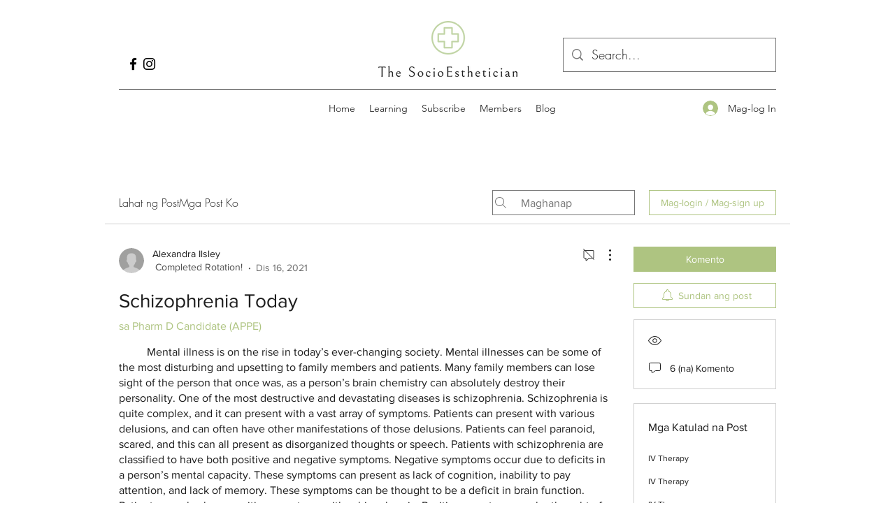

--- FILE ---
content_type: application/javascript
request_url: https://static.parastorage.com/services/communities-forum-client/1.1487.0/client-viewer/2434.chunk.min.js
body_size: 5715
content:
"use strict";(("undefined"!=typeof self?self:this).webpackJsonp__wix_communities_forum_client=("undefined"!=typeof self?self:this).webpackJsonp__wix_communities_forum_client||[]).push([[2434],{97123:(e,t,n)=>{function r(e){return e?(e.nodeName||"").toLowerCase():null}n.d(t,{Z:()=>r})},56441:(e,t,n)=>{function r(e){if(null==e)return window;if("[object Window]"!==e.toString()){var t=e.ownerDocument;return t&&t.defaultView||window}return e}n.d(t,{Z:()=>r})},67002:(e,t,n)=>{n.d(t,{Re:()=>i,Zq:()=>a,kK:()=>o});var r=n(56441);function o(e){return e instanceof(0,r.Z)(e).Element||e instanceof Element}function i(e){return e instanceof(0,r.Z)(e).HTMLElement||e instanceof HTMLElement}function a(e){return"undefined"!=typeof ShadowRoot&&(e instanceof(0,r.Z)(e).ShadowRoot||e instanceof ShadowRoot)}},76887:(e,t,n)=>{n.d(t,{Z:()=>i});var r=n(97123),o=n(67002);const i={name:"applyStyles",enabled:!0,phase:"write",fn:function(e){var t=e.state;Object.keys(t.elements).forEach((function(e){var n=t.styles[e]||{},i=t.attributes[e]||{},a=t.elements[e];(0,o.Re)(a)&&(0,r.Z)(a)&&(Object.assign(a.style,n),Object.keys(i).forEach((function(e){var t=i[e];!1===t?a.removeAttribute(e):a.setAttribute(e,!0===t?"":t)})))}))},effect:function(e){var t=e.state,n={popper:{position:t.options.strategy,left:"0",top:"0",margin:"0"},arrow:{position:"absolute"},reference:{}};return Object.assign(t.elements.popper.style,n.popper),t.styles=n,t.elements.arrow&&Object.assign(t.elements.arrow.style,n.arrow),function(){Object.keys(t.elements).forEach((function(e){var i=t.elements[e],a=t.attributes[e]||{},s=Object.keys(t.styles.hasOwnProperty(e)?t.styles[e]:n[e]).reduce((function(e,t){return e[t]="",e}),{});(0,o.Re)(i)&&(0,r.Z)(i)&&(Object.assign(i.style,s),Object.keys(a).forEach((function(e){i.removeAttribute(e)})))}))}},requires:["computeStyles"]}},2434:(e,t,n)=>{n.d(t,{fi:()=>we});var r=n(67002),o=Math.max,i=Math.min,a=Math.round,s=n(56441);function f(){var e=navigator.userAgentData;return null!=e&&e.brands&&Array.isArray(e.brands)?e.brands.map((function(e){return e.brand+"/"+e.version})).join(" "):navigator.userAgent}function c(){return!/^((?!chrome|android).)*safari/i.test(f())}function p(e,t,n){void 0===t&&(t=!1),void 0===n&&(n=!1);var o=e.getBoundingClientRect(),i=1,f=1;t&&(0,r.Re)(e)&&(i=e.offsetWidth>0&&a(o.width)/e.offsetWidth||1,f=e.offsetHeight>0&&a(o.height)/e.offsetHeight||1);var p=((0,r.kK)(e)?(0,s.Z)(e):window).visualViewport,u=!c()&&n,l=(o.left+(u&&p?p.offsetLeft:0))/i,d=(o.top+(u&&p?p.offsetTop:0))/f,h=o.width/i,m=o.height/f;return{width:h,height:m,top:d,right:l+h,bottom:d+m,left:l,x:l,y:d}}function u(e){var t=(0,s.Z)(e);return{scrollLeft:t.pageXOffset,scrollTop:t.pageYOffset}}var l=n(97123);function d(e){return(((0,r.kK)(e)?e.ownerDocument:e.document)||window.document).documentElement}function h(e){return p(d(e)).left+u(e).scrollLeft}function m(e){return(0,s.Z)(e).getComputedStyle(e)}function v(e){var t=m(e),n=t.overflow,r=t.overflowX,o=t.overflowY;return/auto|scroll|overlay|hidden/.test(n+o+r)}function g(e,t,n){void 0===n&&(n=!1);var o,i,f=(0,r.Re)(t),c=(0,r.Re)(t)&&function(e){var t=e.getBoundingClientRect(),n=a(t.width)/e.offsetWidth||1,r=a(t.height)/e.offsetHeight||1;return 1!==n||1!==r}(t),m=d(t),g=p(e,c,n),y={scrollLeft:0,scrollTop:0},b={x:0,y:0};return(f||!f&&!n)&&(("body"!==(0,l.Z)(t)||v(m))&&(y=(o=t)!==(0,s.Z)(o)&&(0,r.Re)(o)?{scrollLeft:(i=o).scrollLeft,scrollTop:i.scrollTop}:u(o)),(0,r.Re)(t)?((b=p(t,!0)).x+=t.clientLeft,b.y+=t.clientTop):m&&(b.x=h(m))),{x:g.left+y.scrollLeft-b.x,y:g.top+y.scrollTop-b.y,width:g.width,height:g.height}}function y(e){var t=p(e),n=e.offsetWidth,r=e.offsetHeight;return Math.abs(t.width-n)<=1&&(n=t.width),Math.abs(t.height-r)<=1&&(r=t.height),{x:e.offsetLeft,y:e.offsetTop,width:n,height:r}}function b(e){return"html"===(0,l.Z)(e)?e:e.assignedSlot||e.parentNode||((0,r.Zq)(e)?e.host:null)||d(e)}function w(e){return["html","body","#document"].indexOf((0,l.Z)(e))>=0?e.ownerDocument.body:(0,r.Re)(e)&&v(e)?e:w(b(e))}function x(e,t){var n;void 0===t&&(t=[]);var r=w(e),o=r===(null==(n=e.ownerDocument)?void 0:n.body),i=(0,s.Z)(r),a=o?[i].concat(i.visualViewport||[],v(r)?r:[]):r,f=t.concat(a);return o?f:f.concat(x(b(a)))}function O(e){return["table","td","th"].indexOf((0,l.Z)(e))>=0}function j(e){return(0,r.Re)(e)&&"fixed"!==m(e).position?e.offsetParent:null}function E(e){for(var t=(0,s.Z)(e),n=j(e);n&&O(n)&&"static"===m(n).position;)n=j(n);return n&&("html"===(0,l.Z)(n)||"body"===(0,l.Z)(n)&&"static"===m(n).position)?t:n||function(e){var t=/firefox/i.test(f());if(/Trident/i.test(f())&&(0,r.Re)(e)&&"fixed"===m(e).position)return null;var n=b(e);for((0,r.Zq)(n)&&(n=n.host);(0,r.Re)(n)&&["html","body"].indexOf((0,l.Z)(n))<0;){var o=m(n);if("none"!==o.transform||"none"!==o.perspective||"paint"===o.contain||-1!==["transform","perspective"].indexOf(o.willChange)||t&&"filter"===o.willChange||t&&o.filter&&"none"!==o.filter)return n;n=n.parentNode}return null}(e)||t}var k="top",Z="bottom",D="right",A="left",R="auto",L=[k,Z,D,A],W="start",M="end",P="clippingParents",B="viewport",H="popper",T="reference",q=L.reduce((function(e,t){return e.concat([t+"-"+W,t+"-"+M])}),[]),_=[].concat(L,[R]).reduce((function(e,t){return e.concat([t,t+"-"+W,t+"-"+M])}),[]),S=["beforeRead","read","afterRead","beforeMain","main","afterMain","beforeWrite","write","afterWrite"];function V(e){var t=new Map,n=new Set,r=[];function o(e){n.add(e.name),[].concat(e.requires||[],e.requiresIfExists||[]).forEach((function(e){if(!n.has(e)){var r=t.get(e);r&&o(r)}})),r.push(e)}return e.forEach((function(e){t.set(e.name,e)})),e.forEach((function(e){n.has(e.name)||o(e)})),r}var C={placement:"bottom",modifiers:[],strategy:"absolute"};function K(){for(var e=arguments.length,t=new Array(e),n=0;n<e;n++)t[n]=arguments[n];return!t.some((function(e){return!(e&&"function"==typeof e.getBoundingClientRect)}))}function N(e){void 0===e&&(e={});var t=e,n=t.defaultModifiers,o=void 0===n?[]:n,i=t.defaultOptions,a=void 0===i?C:i;return function(e,t,n){void 0===n&&(n=a);var i,s,f={placement:"bottom",orderedModifiers:[],options:Object.assign({},C,a),modifiersData:{},elements:{reference:e,popper:t},attributes:{},styles:{}},c=[],p=!1,u={state:f,setOptions:function(n){var i="function"==typeof n?n(f.options):n;l(),f.options=Object.assign({},a,f.options,i),f.scrollParents={reference:(0,r.kK)(e)?x(e):e.contextElement?x(e.contextElement):[],popper:x(t)};var s,p,d=function(e){var t=V(e);return S.reduce((function(e,n){return e.concat(t.filter((function(e){return e.phase===n})))}),[])}((s=[].concat(o,f.options.modifiers),p=s.reduce((function(e,t){var n=e[t.name];return e[t.name]=n?Object.assign({},n,t,{options:Object.assign({},n.options,t.options),data:Object.assign({},n.data,t.data)}):t,e}),{}),Object.keys(p).map((function(e){return p[e]}))));return f.orderedModifiers=d.filter((function(e){return e.enabled})),f.orderedModifiers.forEach((function(e){var t=e.name,n=e.options,r=void 0===n?{}:n,o=e.effect;if("function"==typeof o){var i=o({state:f,name:t,instance:u,options:r}),a=function(){};c.push(i||a)}})),u.update()},forceUpdate:function(){if(!p){var e=f.elements,t=e.reference,n=e.popper;if(K(t,n)){f.rects={reference:g(t,E(n),"fixed"===f.options.strategy),popper:y(n)},f.reset=!1,f.placement=f.options.placement,f.orderedModifiers.forEach((function(e){return f.modifiersData[e.name]=Object.assign({},e.data)}));for(var r=0;r<f.orderedModifiers.length;r++)if(!0!==f.reset){var o=f.orderedModifiers[r],i=o.fn,a=o.options,s=void 0===a?{}:a,c=o.name;"function"==typeof i&&(f=i({state:f,options:s,name:c,instance:u})||f)}else f.reset=!1,r=-1}}},update:(i=function(){return new Promise((function(e){u.forceUpdate(),e(f)}))},function(){return s||(s=new Promise((function(e){Promise.resolve().then((function(){s=void 0,e(i())}))}))),s}),destroy:function(){l(),p=!0}};if(!K(e,t))return u;function l(){c.forEach((function(e){return e()})),c=[]}return u.setOptions(n).then((function(e){!p&&n.onFirstUpdate&&n.onFirstUpdate(e)})),u}}var I={passive:!0};const F={name:"eventListeners",enabled:!0,phase:"write",fn:function(){},effect:function(e){var t=e.state,n=e.instance,r=e.options,o=r.scroll,i=void 0===o||o,a=r.resize,f=void 0===a||a,c=(0,s.Z)(t.elements.popper),p=[].concat(t.scrollParents.reference,t.scrollParents.popper);return i&&p.forEach((function(e){e.addEventListener("scroll",n.update,I)})),f&&c.addEventListener("resize",n.update,I),function(){i&&p.forEach((function(e){e.removeEventListener("scroll",n.update,I)})),f&&c.removeEventListener("resize",n.update,I)}},data:{}};function U(e){return e.split("-")[0]}function z(e){return e.split("-")[1]}function J(e){return["top","bottom"].indexOf(e)>=0?"x":"y"}function X(e){var t,n=e.reference,r=e.element,o=e.placement,i=o?U(o):null,a=o?z(o):null,s=n.x+n.width/2-r.width/2,f=n.y+n.height/2-r.height/2;switch(i){case k:t={x:s,y:n.y-r.height};break;case Z:t={x:s,y:n.y+n.height};break;case D:t={x:n.x+n.width,y:f};break;case A:t={x:n.x-r.width,y:f};break;default:t={x:n.x,y:n.y}}var c=i?J(i):null;if(null!=c){var p="y"===c?"height":"width";switch(a){case W:t[c]=t[c]-(n[p]/2-r[p]/2);break;case M:t[c]=t[c]+(n[p]/2-r[p]/2)}}return t}const Y={name:"popperOffsets",enabled:!0,phase:"read",fn:function(e){var t=e.state,n=e.name;t.modifiersData[n]=X({reference:t.rects.reference,element:t.rects.popper,strategy:"absolute",placement:t.placement})},data:{}};var G={top:"auto",right:"auto",bottom:"auto",left:"auto"};function Q(e){var t,n=e.popper,r=e.popperRect,o=e.placement,i=e.variation,f=e.offsets,c=e.position,p=e.gpuAcceleration,u=e.adaptive,l=e.roundOffsets,h=e.isFixed,v=f.x,g=void 0===v?0:v,y=f.y,b=void 0===y?0:y,w="function"==typeof l?l({x:g,y:b}):{x:g,y:b};g=w.x,b=w.y;var x=f.hasOwnProperty("x"),O=f.hasOwnProperty("y"),j=A,R=k,L=window;if(u){var W=E(n),P="clientHeight",B="clientWidth";if(W===(0,s.Z)(n)&&"static"!==m(W=d(n)).position&&"absolute"===c&&(P="scrollHeight",B="scrollWidth"),o===k||(o===A||o===D)&&i===M)R=Z,b-=(h&&W===L&&L.visualViewport?L.visualViewport.height:W[P])-r.height,b*=p?1:-1;if(o===A||(o===k||o===Z)&&i===M)j=D,g-=(h&&W===L&&L.visualViewport?L.visualViewport.width:W[B])-r.width,g*=p?1:-1}var H,T=Object.assign({position:c},u&&G),q=!0===l?function(e,t){var n=e.x,r=e.y,o=t.devicePixelRatio||1;return{x:a(n*o)/o||0,y:a(r*o)/o||0}}({x:g,y:b},(0,s.Z)(n)):{x:g,y:b};return g=q.x,b=q.y,p?Object.assign({},T,((H={})[R]=O?"0":"",H[j]=x?"0":"",H.transform=(L.devicePixelRatio||1)<=1?"translate("+g+"px, "+b+"px)":"translate3d("+g+"px, "+b+"px, 0)",H)):Object.assign({},T,((t={})[R]=O?b+"px":"",t[j]=x?g+"px":"",t.transform="",t))}const $={name:"computeStyles",enabled:!0,phase:"beforeWrite",fn:function(e){var t=e.state,n=e.options,r=n.gpuAcceleration,o=void 0===r||r,i=n.adaptive,a=void 0===i||i,s=n.roundOffsets,f=void 0===s||s,c={placement:U(t.placement),variation:z(t.placement),popper:t.elements.popper,popperRect:t.rects.popper,gpuAcceleration:o,isFixed:"fixed"===t.options.strategy};null!=t.modifiersData.popperOffsets&&(t.styles.popper=Object.assign({},t.styles.popper,Q(Object.assign({},c,{offsets:t.modifiersData.popperOffsets,position:t.options.strategy,adaptive:a,roundOffsets:f})))),null!=t.modifiersData.arrow&&(t.styles.arrow=Object.assign({},t.styles.arrow,Q(Object.assign({},c,{offsets:t.modifiersData.arrow,position:"absolute",adaptive:!1,roundOffsets:f})))),t.attributes.popper=Object.assign({},t.attributes.popper,{"data-popper-placement":t.placement})},data:{}};var ee=n(76887);const te={name:"offset",enabled:!0,phase:"main",requires:["popperOffsets"],fn:function(e){var t=e.state,n=e.options,r=e.name,o=n.offset,i=void 0===o?[0,0]:o,a=_.reduce((function(e,n){return e[n]=function(e,t,n){var r=U(e),o=[A,k].indexOf(r)>=0?-1:1,i="function"==typeof n?n(Object.assign({},t,{placement:e})):n,a=i[0],s=i[1];return a=a||0,s=(s||0)*o,[A,D].indexOf(r)>=0?{x:s,y:a}:{x:a,y:s}}(n,t.rects,i),e}),{}),s=a[t.placement],f=s.x,c=s.y;null!=t.modifiersData.popperOffsets&&(t.modifiersData.popperOffsets.x+=f,t.modifiersData.popperOffsets.y+=c),t.modifiersData[r]=a}};var ne={left:"right",right:"left",bottom:"top",top:"bottom"};function re(e){return e.replace(/left|right|bottom|top/g,(function(e){return ne[e]}))}var oe={start:"end",end:"start"};function ie(e){return e.replace(/start|end/g,(function(e){return oe[e]}))}function ae(e,t){var n=t.getRootNode&&t.getRootNode();if(e.contains(t))return!0;if(n&&(0,r.Zq)(n)){var o=t;do{if(o&&e.isSameNode(o))return!0;o=o.parentNode||o.host}while(o)}return!1}function se(e){return Object.assign({},e,{left:e.x,top:e.y,right:e.x+e.width,bottom:e.y+e.height})}function fe(e,t,n){return t===B?se(function(e,t){var n=(0,s.Z)(e),r=d(e),o=n.visualViewport,i=r.clientWidth,a=r.clientHeight,f=0,p=0;if(o){i=o.width,a=o.height;var u=c();(u||!u&&"fixed"===t)&&(f=o.offsetLeft,p=o.offsetTop)}return{width:i,height:a,x:f+h(e),y:p}}(e,n)):(0,r.kK)(t)?function(e,t){var n=p(e,!1,"fixed"===t);return n.top=n.top+e.clientTop,n.left=n.left+e.clientLeft,n.bottom=n.top+e.clientHeight,n.right=n.left+e.clientWidth,n.width=e.clientWidth,n.height=e.clientHeight,n.x=n.left,n.y=n.top,n}(t,n):se(function(e){var t,n=d(e),r=u(e),i=null==(t=e.ownerDocument)?void 0:t.body,a=o(n.scrollWidth,n.clientWidth,i?i.scrollWidth:0,i?i.clientWidth:0),s=o(n.scrollHeight,n.clientHeight,i?i.scrollHeight:0,i?i.clientHeight:0),f=-r.scrollLeft+h(e),c=-r.scrollTop;return"rtl"===m(i||n).direction&&(f+=o(n.clientWidth,i?i.clientWidth:0)-a),{width:a,height:s,x:f,y:c}}(d(e)))}function ce(e,t,n,a){var s="clippingParents"===t?function(e){var t=x(b(e)),n=["absolute","fixed"].indexOf(m(e).position)>=0&&(0,r.Re)(e)?E(e):e;return(0,r.kK)(n)?t.filter((function(e){return(0,r.kK)(e)&&ae(e,n)&&"body"!==(0,l.Z)(e)})):[]}(e):[].concat(t),f=[].concat(s,[n]),c=f[0],p=f.reduce((function(t,n){var r=fe(e,n,a);return t.top=o(r.top,t.top),t.right=i(r.right,t.right),t.bottom=i(r.bottom,t.bottom),t.left=o(r.left,t.left),t}),fe(e,c,a));return p.width=p.right-p.left,p.height=p.bottom-p.top,p.x=p.left,p.y=p.top,p}function pe(e){return Object.assign({},{top:0,right:0,bottom:0,left:0},e)}function ue(e,t){return t.reduce((function(t,n){return t[n]=e,t}),{})}function le(e,t){void 0===t&&(t={});var n=t,o=n.placement,i=void 0===o?e.placement:o,a=n.strategy,s=void 0===a?e.strategy:a,f=n.boundary,c=void 0===f?P:f,u=n.rootBoundary,l=void 0===u?B:u,h=n.elementContext,m=void 0===h?H:h,v=n.altBoundary,g=void 0!==v&&v,y=n.padding,b=void 0===y?0:y,w=pe("number"!=typeof b?b:ue(b,L)),x=m===H?T:H,O=e.rects.popper,j=e.elements[g?x:m],E=ce((0,r.kK)(j)?j:j.contextElement||d(e.elements.popper),c,l,s),A=p(e.elements.reference),R=X({reference:A,element:O,strategy:"absolute",placement:i}),W=se(Object.assign({},O,R)),M=m===H?W:A,q={top:E.top-M.top+w.top,bottom:M.bottom-E.bottom+w.bottom,left:E.left-M.left+w.left,right:M.right-E.right+w.right},_=e.modifiersData.offset;if(m===H&&_){var S=_[i];Object.keys(q).forEach((function(e){var t=[D,Z].indexOf(e)>=0?1:-1,n=[k,Z].indexOf(e)>=0?"y":"x";q[e]+=S[n]*t}))}return q}const de={name:"flip",enabled:!0,phase:"main",fn:function(e){var t=e.state,n=e.options,r=e.name;if(!t.modifiersData[r]._skip){for(var o=n.mainAxis,i=void 0===o||o,a=n.altAxis,s=void 0===a||a,f=n.fallbackPlacements,c=n.padding,p=n.boundary,u=n.rootBoundary,l=n.altBoundary,d=n.flipVariations,h=void 0===d||d,m=n.allowedAutoPlacements,v=t.options.placement,g=U(v),y=f||(g===v||!h?[re(v)]:function(e){if(U(e)===R)return[];var t=re(e);return[ie(e),t,ie(t)]}(v)),b=[v].concat(y).reduce((function(e,n){return e.concat(U(n)===R?function(e,t){void 0===t&&(t={});var n=t,r=n.placement,o=n.boundary,i=n.rootBoundary,a=n.padding,s=n.flipVariations,f=n.allowedAutoPlacements,c=void 0===f?_:f,p=z(r),u=p?s?q:q.filter((function(e){return z(e)===p})):L,l=u.filter((function(e){return c.indexOf(e)>=0}));0===l.length&&(l=u);var d=l.reduce((function(t,n){return t[n]=le(e,{placement:n,boundary:o,rootBoundary:i,padding:a})[U(n)],t}),{});return Object.keys(d).sort((function(e,t){return d[e]-d[t]}))}(t,{placement:n,boundary:p,rootBoundary:u,padding:c,flipVariations:h,allowedAutoPlacements:m}):n)}),[]),w=t.rects.reference,x=t.rects.popper,O=new Map,j=!0,E=b[0],M=0;M<b.length;M++){var P=b[M],B=U(P),H=z(P)===W,T=[k,Z].indexOf(B)>=0,S=T?"width":"height",V=le(t,{placement:P,boundary:p,rootBoundary:u,altBoundary:l,padding:c}),C=T?H?D:A:H?Z:k;w[S]>x[S]&&(C=re(C));var K=re(C),N=[];if(i&&N.push(V[B]<=0),s&&N.push(V[C]<=0,V[K]<=0),N.every((function(e){return e}))){E=P,j=!1;break}O.set(P,N)}if(j)for(var I=function(e){var t=b.find((function(t){var n=O.get(t);if(n)return n.slice(0,e).every((function(e){return e}))}));if(t)return E=t,"break"},F=h?3:1;F>0;F--){if("break"===I(F))break}t.placement!==E&&(t.modifiersData[r]._skip=!0,t.placement=E,t.reset=!0)}},requiresIfExists:["offset"],data:{_skip:!1}};function he(e,t,n){return o(e,i(t,n))}const me={name:"preventOverflow",enabled:!0,phase:"main",fn:function(e){var t=e.state,n=e.options,r=e.name,a=n.mainAxis,s=void 0===a||a,f=n.altAxis,c=void 0!==f&&f,p=n.boundary,u=n.rootBoundary,l=n.altBoundary,d=n.padding,h=n.tether,m=void 0===h||h,v=n.tetherOffset,g=void 0===v?0:v,b=le(t,{boundary:p,rootBoundary:u,padding:d,altBoundary:l}),w=U(t.placement),x=z(t.placement),O=!x,j=J(w),R="x"===j?"y":"x",L=t.modifiersData.popperOffsets,M=t.rects.reference,P=t.rects.popper,B="function"==typeof g?g(Object.assign({},t.rects,{placement:t.placement})):g,H="number"==typeof B?{mainAxis:B,altAxis:B}:Object.assign({mainAxis:0,altAxis:0},B),T=t.modifiersData.offset?t.modifiersData.offset[t.placement]:null,q={x:0,y:0};if(L){if(s){var _,S="y"===j?k:A,V="y"===j?Z:D,C="y"===j?"height":"width",K=L[j],N=K+b[S],I=K-b[V],F=m?-P[C]/2:0,X=x===W?M[C]:P[C],Y=x===W?-P[C]:-M[C],G=t.elements.arrow,Q=m&&G?y(G):{width:0,height:0},$=t.modifiersData["arrow#persistent"]?t.modifiersData["arrow#persistent"].padding:{top:0,right:0,bottom:0,left:0},ee=$[S],te=$[V],ne=he(0,M[C],Q[C]),re=O?M[C]/2-F-ne-ee-H.mainAxis:X-ne-ee-H.mainAxis,oe=O?-M[C]/2+F+ne+te+H.mainAxis:Y+ne+te+H.mainAxis,ie=t.elements.arrow&&E(t.elements.arrow),ae=ie?"y"===j?ie.clientTop||0:ie.clientLeft||0:0,se=null!=(_=null==T?void 0:T[j])?_:0,fe=K+oe-se,ce=he(m?i(N,K+re-se-ae):N,K,m?o(I,fe):I);L[j]=ce,q[j]=ce-K}if(c){var pe,ue="x"===j?k:A,de="x"===j?Z:D,me=L[R],ve="y"===R?"height":"width",ge=me+b[ue],ye=me-b[de],be=-1!==[k,A].indexOf(w),we=null!=(pe=null==T?void 0:T[R])?pe:0,xe=be?ge:me-M[ve]-P[ve]-we+H.altAxis,Oe=be?me+M[ve]+P[ve]-we-H.altAxis:ye,je=m&&be?function(e,t,n){var r=he(e,t,n);return r>n?n:r}(xe,me,Oe):he(m?xe:ge,me,m?Oe:ye);L[R]=je,q[R]=je-me}t.modifiersData[r]=q}},requiresIfExists:["offset"]};const ve={name:"arrow",enabled:!0,phase:"main",fn:function(e){var t,n=e.state,r=e.name,o=e.options,i=n.elements.arrow,a=n.modifiersData.popperOffsets,s=U(n.placement),f=J(s),c=[A,D].indexOf(s)>=0?"height":"width";if(i&&a){var p=function(e,t){return pe("number"!=typeof(e="function"==typeof e?e(Object.assign({},t.rects,{placement:t.placement})):e)?e:ue(e,L))}(o.padding,n),u=y(i),l="y"===f?k:A,d="y"===f?Z:D,h=n.rects.reference[c]+n.rects.reference[f]-a[f]-n.rects.popper[c],m=a[f]-n.rects.reference[f],v=E(i),g=v?"y"===f?v.clientHeight||0:v.clientWidth||0:0,b=h/2-m/2,w=p[l],x=g-u[c]-p[d],O=g/2-u[c]/2+b,j=he(w,O,x),R=f;n.modifiersData[r]=((t={})[R]=j,t.centerOffset=j-O,t)}},effect:function(e){var t=e.state,n=e.options.element,r=void 0===n?"[data-popper-arrow]":n;null!=r&&("string"!=typeof r||(r=t.elements.popper.querySelector(r)))&&ae(t.elements.popper,r)&&(t.elements.arrow=r)},requires:["popperOffsets"],requiresIfExists:["preventOverflow"]};function ge(e,t,n){return void 0===n&&(n={x:0,y:0}),{top:e.top-t.height-n.y,right:e.right-t.width+n.x,bottom:e.bottom-t.height+n.y,left:e.left-t.width-n.x}}function ye(e){return[k,D,Z,A].some((function(t){return e[t]>=0}))}const be={name:"hide",enabled:!0,phase:"main",requiresIfExists:["preventOverflow"],fn:function(e){var t=e.state,n=e.name,r=t.rects.reference,o=t.rects.popper,i=t.modifiersData.preventOverflow,a=le(t,{elementContext:"reference"}),s=le(t,{altBoundary:!0}),f=ge(a,r),c=ge(s,o,i),p=ye(f),u=ye(c);t.modifiersData[n]={referenceClippingOffsets:f,popperEscapeOffsets:c,isReferenceHidden:p,hasPopperEscaped:u},t.attributes.popper=Object.assign({},t.attributes.popper,{"data-popper-reference-hidden":p,"data-popper-escaped":u})}};var we=N({defaultModifiers:[F,Y,$,ee.Z,te,de,me,ve,be]})}}]);
//# sourceMappingURL=2434.chunk.min.js.map